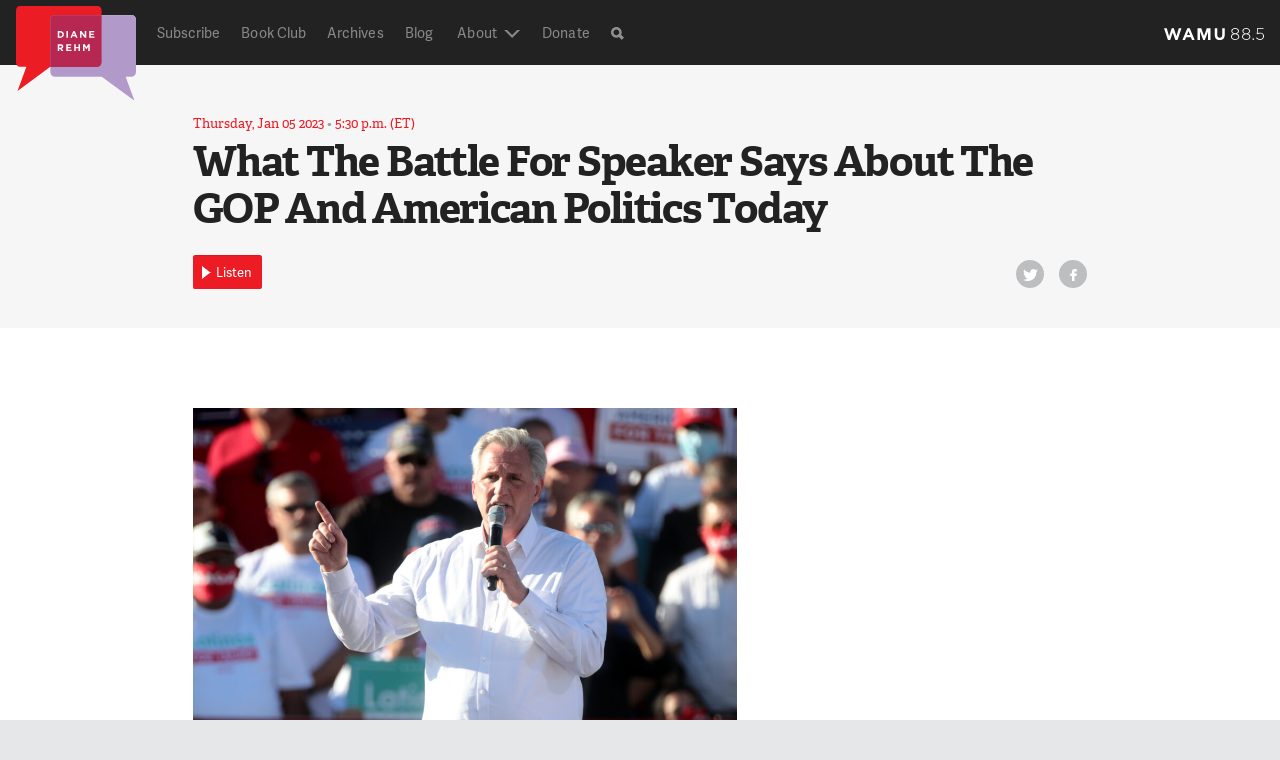

--- FILE ---
content_type: text/html; charset=utf-8
request_url: https://www.google.com/recaptcha/api2/aframe
body_size: 268
content:
<!DOCTYPE HTML><html><head><meta http-equiv="content-type" content="text/html; charset=UTF-8"></head><body><script nonce="ntFQbX4FdxQ8gZdIObKPvA">/** Anti-fraud and anti-abuse applications only. See google.com/recaptcha */ try{var clients={'sodar':'https://pagead2.googlesyndication.com/pagead/sodar?'};window.addEventListener("message",function(a){try{if(a.source===window.parent){var b=JSON.parse(a.data);var c=clients[b['id']];if(c){var d=document.createElement('img');d.src=c+b['params']+'&rc='+(localStorage.getItem("rc::a")?sessionStorage.getItem("rc::b"):"");window.document.body.appendChild(d);sessionStorage.setItem("rc::e",parseInt(sessionStorage.getItem("rc::e")||0)+1);localStorage.setItem("rc::h",'1769095255058');}}}catch(b){}});window.parent.postMessage("_grecaptcha_ready", "*");}catch(b){}</script></body></html>

--- FILE ---
content_type: image/svg+xml
request_url: https://s8296.pcdn.co/wp-content/themes/wamu-show/img/logos/drshow_logo_full_size.svg?v=1.6-1f3332e8
body_size: 826
content:
<?xml version="1.0" encoding="utf-8"?>
<!-- Generator: Adobe Illustrator 21.0.0, SVG Export Plug-In . SVG Version: 6.00 Build 0)  -->
<svg version="1.1" id="Layer_1" xmlns="http://www.w3.org/2000/svg" xmlns:xlink="http://www.w3.org/1999/xlink" x="0px" y="0px"
	 viewBox="0 0 504.8 400.4" style="enable-background:new 0 0 504.8 400.4;" xml:space="preserve">
<style type="text/css">
	.st0{fill:#FFFFFF;}
	.st1{fill:#EC1C24;}
	.st2{fill:#B19AC9;}
	.st3{fill:#B62751;}
</style>
<g>
	<g>
		<path class="st0" d="M461.2,298l37,102L360.5,298.1l-1.4,0H161.4c-9.3,0-16.9-8.9-16.9-19.8V58.8c0-10.9,7.6-19.8,16.9-19.8h326.4
			c9.3,0,16.9,8.9,16.9,19.8v219.5c0,10.9-7.6,19.8-16.9,19.8h-25.5L461.2,298z"/>
	</g>
	<path class="st1" d="M43.6,256.7l-37,102l137.9-102l2.9,0h195.9c9.3,0,16.9-8.9,16.9-19.8V19.8c0-10.9-7.6-19.8-16.9-19.8h-326
		C7.9,0,0.4,8.9,0.4,19.8v217.1c0,10.9,7.6,19.8,16.9,19.8h25.1L43.6,256.7z"/>
	<g>
		<path class="st2" d="M461.2,298l37,102L360.5,298l-1.4,0H161.4c-9.3,0-16.9-8.9-16.9-19.8V58.7c0-10.9,7.6-19.8,16.9-19.8h326.4
			c9.3,0,16.9,8.9,16.9,19.8v219.5c0,10.9-7.6,19.8-16.9,19.8h-25.5L461.2,298z"/>
	</g>
	<path class="st3" d="M360.2,38.9H161.4c-9.3,0-16.9,8.9-16.9,19.8v198l2.9,0h195.9c9.3,0,16.9-8.9,16.9-19.8V38.9z"/>
	<g>
		<path class="st0" d="M175.4,105.8h11.2c9,0,15.2,6.2,15.2,14.3v0.1c0,8.1-6.2,14.3-15.2,14.3h-11.2V105.8z M186.6,128.8
			c5.2,0,8.6-3.5,8.6-8.6v-0.1c0-5.1-3.5-8.6-8.6-8.6h-4.9v17.3H186.6z"/>
		<path class="st0" d="M212.3,105.8h6.3v28.7h-6.3V105.8z"/>
		<path class="st0" d="M241,105.6h5.8l12.3,28.9h-6.6l-2.6-6.4h-12.1l-2.6,6.4h-6.4L241,105.6z M247.7,122.5l-3.8-9.3l-3.8,9.3
			H247.7z"/>
		<path class="st0" d="M269.3,105.8h5.8l13.4,17.7v-17.7h6.2v28.7h-5.4l-13.9-18.2v18.2h-6.2V105.8z"/>
		<path class="st0" d="M307.8,105.8h21.6v5.6h-15.4v5.8h13.5v5.6h-13.5v6h15.6v5.6h-21.8V105.8z"/>
		<path class="st0" d="M175.4,161.2h13.1c3.6,0,6.5,1,8.4,2.9c1.6,1.6,2.5,3.8,2.5,6.6v0.1c0,4.6-2.5,7.5-6.1,8.9l7,10.2h-7.4
			l-6.1-9.2h-0.1h-4.9v9.2h-6.3V161.2z M188.1,175.2c3.1,0,4.8-1.6,4.8-4.1V171c0-2.7-1.9-4.1-5-4.1h-6.3v8.2H188.1z"/>
		<path class="st0" d="M211.1,161.2h21.6v5.6h-15.4v5.8h13.5v5.6h-13.5v6h15.6v5.6h-21.8V161.2z"/>
		<path class="st0" d="M244.9,161.2h6.3v11.3h11.6v-11.3h6.3v28.7h-6.3v-11.5h-11.6v11.5h-6.3V161.2z"/>
		<path class="st0" d="M282.2,161.2h6.8l7.5,12.1l7.5-12.1h6.8v28.7h-6.3v-18.7l-8.1,12.2h-0.2l-8-12.1v18.6h-6.2V161.2z"/>
	</g>
</g>
</svg>


--- FILE ---
content_type: image/svg+xml
request_url: https://s8296.pcdn.co/wp-content/themes/wamu-show/img/logos/drshow_logo_sm_128.svg?v=1.6-1f3332e8
body_size: 733
content:
<?xml version="1.0" encoding="utf-8"?>
<!-- Generator: Adobe Illustrator 21.0.0, SVG Export Plug-In . SVG Version: 6.00 Build 0)  -->
<svg version="1.1" id="Layer_1" xmlns="http://www.w3.org/2000/svg" xmlns:xlink="http://www.w3.org/1999/xlink" x="0px" y="0px"
	 viewBox="0 0 128 101.5" style="enable-background:new 0 0 128 101.5;" xml:space="preserve">
<style type="text/css">
	.st0{fill:#FFFFFF;}
	.st1{fill:#EC1C24;}
	.st2{fill:#B19AC9;}
	.st3{fill:#B62751;}
</style>
<g>
	<g>
		<path class="st0" d="M117,75.6l9.4,25.9l-35-25.9l-0.4,0H40.9c-2.4,0-4.3-2.2-4.3-5V14.9c0-2.8,1.9-5,4.3-5h82.8
			c2.4,0,4.3,2.2,4.3,5v55.7c0,2.8-1.9,5-4.3,5h-6.5L117,75.6z"/>
	</g>
	<path class="st1" d="M11,65.2L1.6,91l35-25.9l0.7,0H87c2.4,0,4.3-2.2,4.3-5V5c0-2.8-1.9-5-4.3-5H4.3C1.9,0,0,2.2,0,5v55.1
		c0,2.8,1.9,5,4.3,5h6.4L11,65.2z"/>
	<g>
		<path class="st2" d="M117,75.6l9.4,25.9l-35-25.9l-0.4,0H40.9c-2.4,0-4.3-2.2-4.3-5V14.9c0-2.8,1.9-5,4.3-5h82.8
			c2.4,0,4.3,2.2,4.3,5v55.7c0,2.8-1.9,5-4.3,5h-6.5L117,75.6z"/>
	</g>
	<path class="st3" d="M91.3,9.9H40.9c-2.4,0-4.3,2.2-4.3,5v50.3l0.7,0H87c2.4,0,4.3-2.2,4.3-5V9.9z"/>
	<g>
		<path class="st0" d="M44.4,26.8h2.8c2.3,0,3.9,1.6,3.9,3.6v0c0,2-1.6,3.6-3.9,3.6h-2.8V26.8z M47.3,32.7c1.3,0,2.2-0.9,2.2-2.2v0
			c0-1.3-0.9-2.2-2.2-2.2H46v4.4H47.3z"/>
		<path class="st0" d="M53.8,26.8h1.6v7.3h-1.6V26.8z"/>
		<path class="st0" d="M61.1,26.8h1.5l3.1,7.3H64l-0.7-1.6h-3.1l-0.7,1.6H58L61.1,26.8z M62.8,31.1l-1-2.4l-1,2.4H62.8z"/>
		<path class="st0" d="M68.3,26.8h1.5l3.4,4.5v-4.5h1.6v7.3h-1.4l-3.5-4.6v4.6h-1.6V26.8z"/>
		<path class="st0" d="M78,26.8h5.5v1.4h-3.9v1.5h3.4v1.4h-3.4v1.5h4v1.4H78V26.8z"/>
		<path class="st0" d="M44.4,40.9h3.3c0.9,0,1.6,0.3,2.1,0.7c0.4,0.4,0.6,1,0.6,1.7v0c0,1.2-0.6,1.9-1.6,2.3l1.8,2.6h-1.9l-1.6-2.3
			h0H46v2.3h-1.6V40.9z M47.6,44.5c0.8,0,1.2-0.4,1.2-1v0c0-0.7-0.5-1-1.3-1H46v2.1H47.6z"/>
		<path class="st0" d="M53.5,40.9H59v1.4h-3.9v1.5h3.4v1.4h-3.4v1.5h4v1.4h-5.5V40.9z"/>
		<path class="st0" d="M62.1,40.9h1.6v2.9h3v-2.9h1.6v7.3h-1.6v-2.9h-3v2.9h-1.6V40.9z"/>
		<path class="st0" d="M71.5,40.9h1.7l1.9,3.1l1.9-3.1h1.7v7.3h-1.6v-4.8l-2,3.1h0l-2-3.1v4.7h-1.6V40.9z"/>
	</g>
</g>
</svg>
